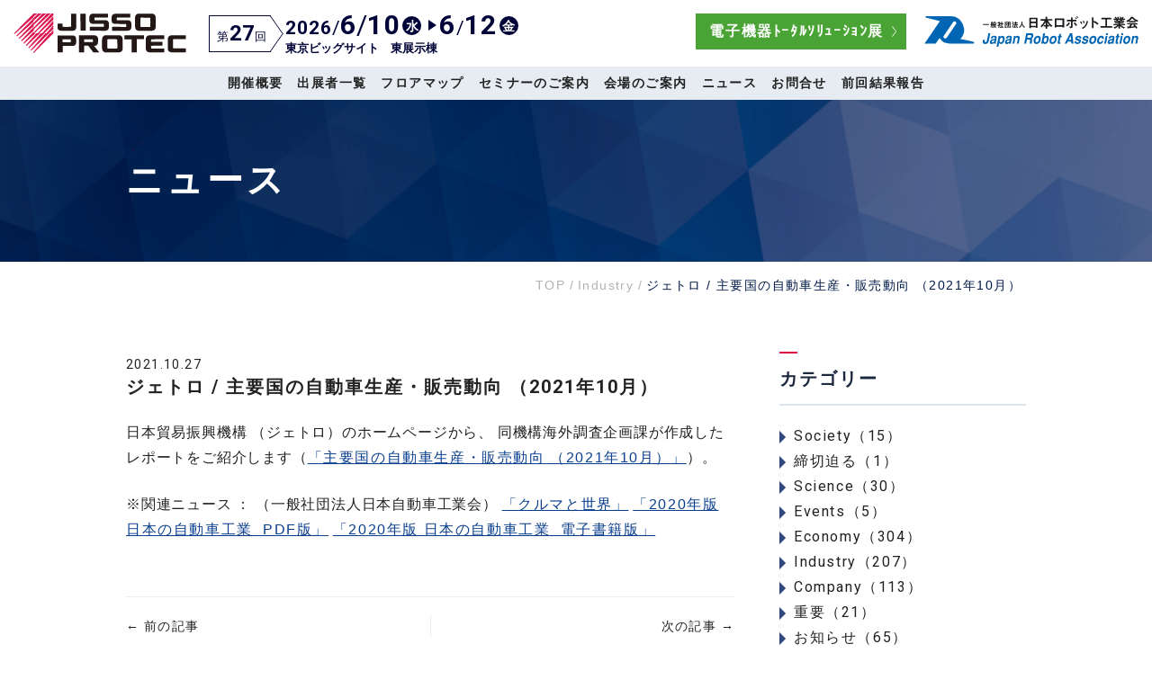

--- FILE ---
content_type: text/html; charset=UTF-8
request_url: https://www.jissoprotec.jp/news/%E3%82%B8%E3%82%A7%E3%83%88%E3%83%AD-%E4%B8%BB%E8%A6%81%E5%9B%BD%E3%81%AE%E8%87%AA%E5%8B%95%E8%BB%8A%E7%94%9F%E7%94%A3%E3%83%BB%E8%B2%A9%E5%A3%B2%E5%8B%95%E5%90%91-%EF%BC%882021%E5%B9%B410%E6%9C%88/
body_size: 11305
content:
<!DOCTYPE html>
<html lang="ja">
<head>
<!-- Google tag (gtag.js) -->
<script async src="https://www.googletagmanager.com/gtag/js?id=G-XSKDG2N8S0"></script>
<script>
  window.dataLayer = window.dataLayer || [];
  function gtag(){dataLayer.push(arguments);}
  gtag('js', new Date());

  gtag('config', 'G-XSKDG2N8S0');
</script>
<meta charset="UTF-8">
<meta http-equiv="X-UA-Compatible" content="IE=edge">
<meta name="format-detection" content="telephone=no">
<link rel="preconnect" href="https://fonts.googleapis.com">
<link rel="preconnect" href="https://fonts.gstatic.com" crossorigin>
<link href="https://fonts.googleapis.com/css2?family=Outfit:wght@100..900&family=Roboto:ital,wght@0,100;0,300;0,400;0,500;0,700;0,900;1,100;1,300;1,400;1,500;1,700;1,900&display=swap" rel="stylesheet">
<meta name='robots' content='index, follow, max-image-preview:large, max-snippet:-1, max-video-preview:-1' />
	<style>img:is([sizes="auto" i], [sizes^="auto," i]) { contain-intrinsic-size: 3000px 1500px }</style>
	
	<!-- This site is optimized with the Yoast SEO plugin v26.1.1 - https://yoast.com/wordpress/plugins/seo/ -->
	<title>ジェトロ / 主要国の自動車生産・販売動向 （2021年10月） - JISSO PROTEC</title>
	<meta name="description" content="ジェトロ / 主要国の自動車生産・販売動向 （2021年10月） - 日本貿易振興機構 （ジェトロ）のホームページから、 同機構海外調査企画課が作成したレポートをご紹介します（「主要国の自動車生産・販売動向" />
	<link rel="canonical" href="https://www.jissoprotec.jp/news/ジェトロ-主要国の自動車生産・販売動向-（2021年10月/" />
	<meta property="og:locale" content="ja_JP" />
	<meta property="og:type" content="article" />
	<meta property="og:title" content="ジェトロ / 主要国の自動車生産・販売動向 （2021年10月） - JISSO PROTEC" />
	<meta property="og:description" content="ジェトロ / 主要国の自動車生産・販売動向 （2021年10月） - 日本貿易振興機構 （ジェトロ）のホームページから、 同機構海外調査企画課が作成したレポートをご紹介します（「主要国の自動車生産・販売動向" />
	<meta property="og:url" content="https://www.jissoprotec.jp/news/ジェトロ-主要国の自動車生産・販売動向-（2021年10月/" />
	<meta property="og:site_name" content="JISSO PROTEC" />
	<meta property="article:published_time" content="2021-10-27T05:05:31+00:00" />
	<meta property="article:modified_time" content="2021-11-11T01:26:34+00:00" />
	<meta property="og:image" content="https://www.jissoprotec.jp/wp-content/uploads/2020/03/jissoprotec_ogp.jpg" />
	<meta property="og:image:width" content="1000" />
	<meta property="og:image:height" content="525" />
	<meta property="og:image:type" content="image/jpeg" />
	<meta name="author" content="takeda" />
	<meta name="twitter:card" content="summary_large_image" />
	<meta name="twitter:label1" content="執筆者" />
	<meta name="twitter:data1" content="takeda" />
	<script type="application/ld+json" class="yoast-schema-graph">{"@context":"https://schema.org","@graph":[{"@type":"WebPage","@id":"https://www.jissoprotec.jp/news/%e3%82%b8%e3%82%a7%e3%83%88%e3%83%ad-%e4%b8%bb%e8%a6%81%e5%9b%bd%e3%81%ae%e8%87%aa%e5%8b%95%e8%bb%8a%e7%94%9f%e7%94%a3%e3%83%bb%e8%b2%a9%e5%a3%b2%e5%8b%95%e5%90%91-%ef%bc%882021%e5%b9%b410%e6%9c%88/","url":"https://www.jissoprotec.jp/news/%e3%82%b8%e3%82%a7%e3%83%88%e3%83%ad-%e4%b8%bb%e8%a6%81%e5%9b%bd%e3%81%ae%e8%87%aa%e5%8b%95%e8%bb%8a%e7%94%9f%e7%94%a3%e3%83%bb%e8%b2%a9%e5%a3%b2%e5%8b%95%e5%90%91-%ef%bc%882021%e5%b9%b410%e6%9c%88/","name":"ジェトロ / 主要国の自動車生産・販売動向 （2021年10月） - JISSO PROTEC","isPartOf":{"@id":"https://www.jissoprotec.jp/#website"},"datePublished":"2021-10-27T05:05:31+00:00","dateModified":"2021-11-11T01:26:34+00:00","author":{"@id":"https://www.jissoprotec.jp/#/schema/person/c98b164581cdb275dd95af3c8eb7803d"},"description":"ジェトロ / 主要国の自動車生産・販売動向 （2021年10月） - 日本貿易振興機構 （ジェトロ）のホームページから、 同機構海外調査企画課が作成したレポートをご紹介します（「主要国の自動車生産・販売動向","breadcrumb":{"@id":"https://www.jissoprotec.jp/news/%e3%82%b8%e3%82%a7%e3%83%88%e3%83%ad-%e4%b8%bb%e8%a6%81%e5%9b%bd%e3%81%ae%e8%87%aa%e5%8b%95%e8%bb%8a%e7%94%9f%e7%94%a3%e3%83%bb%e8%b2%a9%e5%a3%b2%e5%8b%95%e5%90%91-%ef%bc%882021%e5%b9%b410%e6%9c%88/#breadcrumb"},"inLanguage":"ja","potentialAction":[{"@type":"ReadAction","target":["https://www.jissoprotec.jp/news/%e3%82%b8%e3%82%a7%e3%83%88%e3%83%ad-%e4%b8%bb%e8%a6%81%e5%9b%bd%e3%81%ae%e8%87%aa%e5%8b%95%e8%bb%8a%e7%94%9f%e7%94%a3%e3%83%bb%e8%b2%a9%e5%a3%b2%e5%8b%95%e5%90%91-%ef%bc%882021%e5%b9%b410%e6%9c%88/"]}]},{"@type":"BreadcrumbList","@id":"https://www.jissoprotec.jp/news/%e3%82%b8%e3%82%a7%e3%83%88%e3%83%ad-%e4%b8%bb%e8%a6%81%e5%9b%bd%e3%81%ae%e8%87%aa%e5%8b%95%e8%bb%8a%e7%94%9f%e7%94%a3%e3%83%bb%e8%b2%a9%e5%a3%b2%e5%8b%95%e5%90%91-%ef%bc%882021%e5%b9%b410%e6%9c%88/#breadcrumb","itemListElement":[{"@type":"ListItem","position":1,"name":"ホーム","item":"https://www.jissoprotec.jp/"},{"@type":"ListItem","position":2,"name":"ジェトロ / 主要国の自動車生産・販売動向 （2021年10月）"}]},{"@type":"WebSite","@id":"https://www.jissoprotec.jp/#website","url":"https://www.jissoprotec.jp/","name":"JISSO PROTEC","description":"電子部品実装技術の最先端が集まる総合展示会「JISSO PROTEC」","potentialAction":[{"@type":"SearchAction","target":{"@type":"EntryPoint","urlTemplate":"https://www.jissoprotec.jp/?s={search_term_string}"},"query-input":{"@type":"PropertyValueSpecification","valueRequired":true,"valueName":"search_term_string"}}],"inLanguage":"ja"},{"@type":"Person","@id":"https://www.jissoprotec.jp/#/schema/person/c98b164581cdb275dd95af3c8eb7803d","name":"takeda"}]}</script>
	<!-- / Yoast SEO plugin. -->


<script type="text/javascript">
/* <![CDATA[ */
window._wpemojiSettings = {"baseUrl":"https:\/\/s.w.org\/images\/core\/emoji\/16.0.1\/72x72\/","ext":".png","svgUrl":"https:\/\/s.w.org\/images\/core\/emoji\/16.0.1\/svg\/","svgExt":".svg","source":{"concatemoji":"https:\/\/www.jissoprotec.jp\/wp-includes\/js\/wp-emoji-release.min.js"}};
/*! This file is auto-generated */
!function(s,n){var o,i,e;function c(e){try{var t={supportTests:e,timestamp:(new Date).valueOf()};sessionStorage.setItem(o,JSON.stringify(t))}catch(e){}}function p(e,t,n){e.clearRect(0,0,e.canvas.width,e.canvas.height),e.fillText(t,0,0);var t=new Uint32Array(e.getImageData(0,0,e.canvas.width,e.canvas.height).data),a=(e.clearRect(0,0,e.canvas.width,e.canvas.height),e.fillText(n,0,0),new Uint32Array(e.getImageData(0,0,e.canvas.width,e.canvas.height).data));return t.every(function(e,t){return e===a[t]})}function u(e,t){e.clearRect(0,0,e.canvas.width,e.canvas.height),e.fillText(t,0,0);for(var n=e.getImageData(16,16,1,1),a=0;a<n.data.length;a++)if(0!==n.data[a])return!1;return!0}function f(e,t,n,a){switch(t){case"flag":return n(e,"\ud83c\udff3\ufe0f\u200d\u26a7\ufe0f","\ud83c\udff3\ufe0f\u200b\u26a7\ufe0f")?!1:!n(e,"\ud83c\udde8\ud83c\uddf6","\ud83c\udde8\u200b\ud83c\uddf6")&&!n(e,"\ud83c\udff4\udb40\udc67\udb40\udc62\udb40\udc65\udb40\udc6e\udb40\udc67\udb40\udc7f","\ud83c\udff4\u200b\udb40\udc67\u200b\udb40\udc62\u200b\udb40\udc65\u200b\udb40\udc6e\u200b\udb40\udc67\u200b\udb40\udc7f");case"emoji":return!a(e,"\ud83e\udedf")}return!1}function g(e,t,n,a){var r="undefined"!=typeof WorkerGlobalScope&&self instanceof WorkerGlobalScope?new OffscreenCanvas(300,150):s.createElement("canvas"),o=r.getContext("2d",{willReadFrequently:!0}),i=(o.textBaseline="top",o.font="600 32px Arial",{});return e.forEach(function(e){i[e]=t(o,e,n,a)}),i}function t(e){var t=s.createElement("script");t.src=e,t.defer=!0,s.head.appendChild(t)}"undefined"!=typeof Promise&&(o="wpEmojiSettingsSupports",i=["flag","emoji"],n.supports={everything:!0,everythingExceptFlag:!0},e=new Promise(function(e){s.addEventListener("DOMContentLoaded",e,{once:!0})}),new Promise(function(t){var n=function(){try{var e=JSON.parse(sessionStorage.getItem(o));if("object"==typeof e&&"number"==typeof e.timestamp&&(new Date).valueOf()<e.timestamp+604800&&"object"==typeof e.supportTests)return e.supportTests}catch(e){}return null}();if(!n){if("undefined"!=typeof Worker&&"undefined"!=typeof OffscreenCanvas&&"undefined"!=typeof URL&&URL.createObjectURL&&"undefined"!=typeof Blob)try{var e="postMessage("+g.toString()+"("+[JSON.stringify(i),f.toString(),p.toString(),u.toString()].join(",")+"));",a=new Blob([e],{type:"text/javascript"}),r=new Worker(URL.createObjectURL(a),{name:"wpTestEmojiSupports"});return void(r.onmessage=function(e){c(n=e.data),r.terminate(),t(n)})}catch(e){}c(n=g(i,f,p,u))}t(n)}).then(function(e){for(var t in e)n.supports[t]=e[t],n.supports.everything=n.supports.everything&&n.supports[t],"flag"!==t&&(n.supports.everythingExceptFlag=n.supports.everythingExceptFlag&&n.supports[t]);n.supports.everythingExceptFlag=n.supports.everythingExceptFlag&&!n.supports.flag,n.DOMReady=!1,n.readyCallback=function(){n.DOMReady=!0}}).then(function(){return e}).then(function(){var e;n.supports.everything||(n.readyCallback(),(e=n.source||{}).concatemoji?t(e.concatemoji):e.wpemoji&&e.twemoji&&(t(e.twemoji),t(e.wpemoji)))}))}((window,document),window._wpemojiSettings);
/* ]]> */
</script>
<style id='wp-emoji-styles-inline-css' type='text/css'>

	img.wp-smiley, img.emoji {
		display: inline !important;
		border: none !important;
		box-shadow: none !important;
		height: 1em !important;
		width: 1em !important;
		margin: 0 0.07em !important;
		vertical-align: -0.1em !important;
		background: none !important;
		padding: 0 !important;
	}
</style>
<link rel='stylesheet' id='wp-block-library-css' href='https://www.jissoprotec.jp/wp-includes/css/dist/block-library/style.min.css' type='text/css' media='all' />
<style id='classic-theme-styles-inline-css' type='text/css'>
/*! This file is auto-generated */
.wp-block-button__link{color:#fff;background-color:#32373c;border-radius:9999px;box-shadow:none;text-decoration:none;padding:calc(.667em + 2px) calc(1.333em + 2px);font-size:1.125em}.wp-block-file__button{background:#32373c;color:#fff;text-decoration:none}
</style>
<style id='global-styles-inline-css' type='text/css'>
:root{--wp--preset--aspect-ratio--square: 1;--wp--preset--aspect-ratio--4-3: 4/3;--wp--preset--aspect-ratio--3-4: 3/4;--wp--preset--aspect-ratio--3-2: 3/2;--wp--preset--aspect-ratio--2-3: 2/3;--wp--preset--aspect-ratio--16-9: 16/9;--wp--preset--aspect-ratio--9-16: 9/16;--wp--preset--color--black: #000000;--wp--preset--color--cyan-bluish-gray: #abb8c3;--wp--preset--color--white: #ffffff;--wp--preset--color--pale-pink: #f78da7;--wp--preset--color--vivid-red: #cf2e2e;--wp--preset--color--luminous-vivid-orange: #ff6900;--wp--preset--color--luminous-vivid-amber: #fcb900;--wp--preset--color--light-green-cyan: #7bdcb5;--wp--preset--color--vivid-green-cyan: #00d084;--wp--preset--color--pale-cyan-blue: #8ed1fc;--wp--preset--color--vivid-cyan-blue: #0693e3;--wp--preset--color--vivid-purple: #9b51e0;--wp--preset--gradient--vivid-cyan-blue-to-vivid-purple: linear-gradient(135deg,rgba(6,147,227,1) 0%,rgb(155,81,224) 100%);--wp--preset--gradient--light-green-cyan-to-vivid-green-cyan: linear-gradient(135deg,rgb(122,220,180) 0%,rgb(0,208,130) 100%);--wp--preset--gradient--luminous-vivid-amber-to-luminous-vivid-orange: linear-gradient(135deg,rgba(252,185,0,1) 0%,rgba(255,105,0,1) 100%);--wp--preset--gradient--luminous-vivid-orange-to-vivid-red: linear-gradient(135deg,rgba(255,105,0,1) 0%,rgb(207,46,46) 100%);--wp--preset--gradient--very-light-gray-to-cyan-bluish-gray: linear-gradient(135deg,rgb(238,238,238) 0%,rgb(169,184,195) 100%);--wp--preset--gradient--cool-to-warm-spectrum: linear-gradient(135deg,rgb(74,234,220) 0%,rgb(151,120,209) 20%,rgb(207,42,186) 40%,rgb(238,44,130) 60%,rgb(251,105,98) 80%,rgb(254,248,76) 100%);--wp--preset--gradient--blush-light-purple: linear-gradient(135deg,rgb(255,206,236) 0%,rgb(152,150,240) 100%);--wp--preset--gradient--blush-bordeaux: linear-gradient(135deg,rgb(254,205,165) 0%,rgb(254,45,45) 50%,rgb(107,0,62) 100%);--wp--preset--gradient--luminous-dusk: linear-gradient(135deg,rgb(255,203,112) 0%,rgb(199,81,192) 50%,rgb(65,88,208) 100%);--wp--preset--gradient--pale-ocean: linear-gradient(135deg,rgb(255,245,203) 0%,rgb(182,227,212) 50%,rgb(51,167,181) 100%);--wp--preset--gradient--electric-grass: linear-gradient(135deg,rgb(202,248,128) 0%,rgb(113,206,126) 100%);--wp--preset--gradient--midnight: linear-gradient(135deg,rgb(2,3,129) 0%,rgb(40,116,252) 100%);--wp--preset--font-size--small: 13px;--wp--preset--font-size--medium: 20px;--wp--preset--font-size--large: 36px;--wp--preset--font-size--x-large: 42px;--wp--preset--spacing--20: 0.44rem;--wp--preset--spacing--30: 0.67rem;--wp--preset--spacing--40: 1rem;--wp--preset--spacing--50: 1.5rem;--wp--preset--spacing--60: 2.25rem;--wp--preset--spacing--70: 3.38rem;--wp--preset--spacing--80: 5.06rem;--wp--preset--shadow--natural: 6px 6px 9px rgba(0, 0, 0, 0.2);--wp--preset--shadow--deep: 12px 12px 50px rgba(0, 0, 0, 0.4);--wp--preset--shadow--sharp: 6px 6px 0px rgba(0, 0, 0, 0.2);--wp--preset--shadow--outlined: 6px 6px 0px -3px rgba(255, 255, 255, 1), 6px 6px rgba(0, 0, 0, 1);--wp--preset--shadow--crisp: 6px 6px 0px rgba(0, 0, 0, 1);}:where(.is-layout-flex){gap: 0.5em;}:where(.is-layout-grid){gap: 0.5em;}body .is-layout-flex{display: flex;}.is-layout-flex{flex-wrap: wrap;align-items: center;}.is-layout-flex > :is(*, div){margin: 0;}body .is-layout-grid{display: grid;}.is-layout-grid > :is(*, div){margin: 0;}:where(.wp-block-columns.is-layout-flex){gap: 2em;}:where(.wp-block-columns.is-layout-grid){gap: 2em;}:where(.wp-block-post-template.is-layout-flex){gap: 1.25em;}:where(.wp-block-post-template.is-layout-grid){gap: 1.25em;}.has-black-color{color: var(--wp--preset--color--black) !important;}.has-cyan-bluish-gray-color{color: var(--wp--preset--color--cyan-bluish-gray) !important;}.has-white-color{color: var(--wp--preset--color--white) !important;}.has-pale-pink-color{color: var(--wp--preset--color--pale-pink) !important;}.has-vivid-red-color{color: var(--wp--preset--color--vivid-red) !important;}.has-luminous-vivid-orange-color{color: var(--wp--preset--color--luminous-vivid-orange) !important;}.has-luminous-vivid-amber-color{color: var(--wp--preset--color--luminous-vivid-amber) !important;}.has-light-green-cyan-color{color: var(--wp--preset--color--light-green-cyan) !important;}.has-vivid-green-cyan-color{color: var(--wp--preset--color--vivid-green-cyan) !important;}.has-pale-cyan-blue-color{color: var(--wp--preset--color--pale-cyan-blue) !important;}.has-vivid-cyan-blue-color{color: var(--wp--preset--color--vivid-cyan-blue) !important;}.has-vivid-purple-color{color: var(--wp--preset--color--vivid-purple) !important;}.has-black-background-color{background-color: var(--wp--preset--color--black) !important;}.has-cyan-bluish-gray-background-color{background-color: var(--wp--preset--color--cyan-bluish-gray) !important;}.has-white-background-color{background-color: var(--wp--preset--color--white) !important;}.has-pale-pink-background-color{background-color: var(--wp--preset--color--pale-pink) !important;}.has-vivid-red-background-color{background-color: var(--wp--preset--color--vivid-red) !important;}.has-luminous-vivid-orange-background-color{background-color: var(--wp--preset--color--luminous-vivid-orange) !important;}.has-luminous-vivid-amber-background-color{background-color: var(--wp--preset--color--luminous-vivid-amber) !important;}.has-light-green-cyan-background-color{background-color: var(--wp--preset--color--light-green-cyan) !important;}.has-vivid-green-cyan-background-color{background-color: var(--wp--preset--color--vivid-green-cyan) !important;}.has-pale-cyan-blue-background-color{background-color: var(--wp--preset--color--pale-cyan-blue) !important;}.has-vivid-cyan-blue-background-color{background-color: var(--wp--preset--color--vivid-cyan-blue) !important;}.has-vivid-purple-background-color{background-color: var(--wp--preset--color--vivid-purple) !important;}.has-black-border-color{border-color: var(--wp--preset--color--black) !important;}.has-cyan-bluish-gray-border-color{border-color: var(--wp--preset--color--cyan-bluish-gray) !important;}.has-white-border-color{border-color: var(--wp--preset--color--white) !important;}.has-pale-pink-border-color{border-color: var(--wp--preset--color--pale-pink) !important;}.has-vivid-red-border-color{border-color: var(--wp--preset--color--vivid-red) !important;}.has-luminous-vivid-orange-border-color{border-color: var(--wp--preset--color--luminous-vivid-orange) !important;}.has-luminous-vivid-amber-border-color{border-color: var(--wp--preset--color--luminous-vivid-amber) !important;}.has-light-green-cyan-border-color{border-color: var(--wp--preset--color--light-green-cyan) !important;}.has-vivid-green-cyan-border-color{border-color: var(--wp--preset--color--vivid-green-cyan) !important;}.has-pale-cyan-blue-border-color{border-color: var(--wp--preset--color--pale-cyan-blue) !important;}.has-vivid-cyan-blue-border-color{border-color: var(--wp--preset--color--vivid-cyan-blue) !important;}.has-vivid-purple-border-color{border-color: var(--wp--preset--color--vivid-purple) !important;}.has-vivid-cyan-blue-to-vivid-purple-gradient-background{background: var(--wp--preset--gradient--vivid-cyan-blue-to-vivid-purple) !important;}.has-light-green-cyan-to-vivid-green-cyan-gradient-background{background: var(--wp--preset--gradient--light-green-cyan-to-vivid-green-cyan) !important;}.has-luminous-vivid-amber-to-luminous-vivid-orange-gradient-background{background: var(--wp--preset--gradient--luminous-vivid-amber-to-luminous-vivid-orange) !important;}.has-luminous-vivid-orange-to-vivid-red-gradient-background{background: var(--wp--preset--gradient--luminous-vivid-orange-to-vivid-red) !important;}.has-very-light-gray-to-cyan-bluish-gray-gradient-background{background: var(--wp--preset--gradient--very-light-gray-to-cyan-bluish-gray) !important;}.has-cool-to-warm-spectrum-gradient-background{background: var(--wp--preset--gradient--cool-to-warm-spectrum) !important;}.has-blush-light-purple-gradient-background{background: var(--wp--preset--gradient--blush-light-purple) !important;}.has-blush-bordeaux-gradient-background{background: var(--wp--preset--gradient--blush-bordeaux) !important;}.has-luminous-dusk-gradient-background{background: var(--wp--preset--gradient--luminous-dusk) !important;}.has-pale-ocean-gradient-background{background: var(--wp--preset--gradient--pale-ocean) !important;}.has-electric-grass-gradient-background{background: var(--wp--preset--gradient--electric-grass) !important;}.has-midnight-gradient-background{background: var(--wp--preset--gradient--midnight) !important;}.has-small-font-size{font-size: var(--wp--preset--font-size--small) !important;}.has-medium-font-size{font-size: var(--wp--preset--font-size--medium) !important;}.has-large-font-size{font-size: var(--wp--preset--font-size--large) !important;}.has-x-large-font-size{font-size: var(--wp--preset--font-size--x-large) !important;}
:where(.wp-block-post-template.is-layout-flex){gap: 1.25em;}:where(.wp-block-post-template.is-layout-grid){gap: 1.25em;}
:where(.wp-block-columns.is-layout-flex){gap: 2em;}:where(.wp-block-columns.is-layout-grid){gap: 2em;}
:root :where(.wp-block-pullquote){font-size: 1.5em;line-height: 1.6;}
</style>
<link rel='stylesheet' id='contact-form-7-css' href='https://www.jissoprotec.jp/wp-content/plugins/contact-form-7/includes/css/styles.css?ver=6.1.2' type='text/css' media='all' />
<link rel='stylesheet' id='theme-normalize-css' href='https://www.jissoprotec.jp/wp-content/themes/jissoprotec/css/normalize.css?1584608738' type='text/css' media='all' />
<link rel='stylesheet' id='theme-common-css' href='https://www.jissoprotec.jp/wp-content/themes/jissoprotec/css/common.css?1584608738' type='text/css' media='all' />
<link rel='stylesheet' id='theme-css' href='https://www.jissoprotec.jp/wp-content/themes/jissoprotec/style.css?1664425609' type='text/css' media='all' />
<link rel='stylesheet' id='entry-style-css' href='https://www.jissoprotec.jp/wp-content/themes/jissoprotec/css/entry.css?1681801205' type='text/css' media='all' />
<link rel='stylesheet' id='jquery.mmenu.all-css' href='https://www.jissoprotec.jp/wp-content/themes/jissoprotec/scripts/mmenu/jquery.mmenu.all.css?1584608738' type='text/css' media='screen' />
<link rel='stylesheet' id='for-jquery.mmenu-css' href='https://www.jissoprotec.jp/wp-content/themes/jissoprotec/scripts/mmenu/for-jquery.mmenu.css?1654490063' type='text/css' media='screen' />
<script type="text/javascript" src="https://www.jissoprotec.jp/wp-includes/js/jquery/jquery.min.js?ver=3.7.1" id="jquery-core-js"></script>
<script type="text/javascript" src="https://www.jissoprotec.jp/wp-includes/js/jquery/jquery-migrate.min.js?ver=3.4.1" id="jquery-migrate-js"></script>
<link rel="https://api.w.org/" href="https://www.jissoprotec.jp/wp-json/" /><link rel="alternate" title="JSON" type="application/json" href="https://www.jissoprotec.jp/wp-json/wp/v2/posts/7094" /><link rel="EditURI" type="application/rsd+xml" title="RSD" href="https://www.jissoprotec.jp/xmlrpc.php?rsd" />
<meta name="generator" content="WordPress 6.8.3" />
<link rel='shortlink' href='https://www.jissoprotec.jp/?p=7094' />
<link rel="alternate" title="oEmbed (JSON)" type="application/json+oembed" href="https://www.jissoprotec.jp/wp-json/oembed/1.0/embed?url=https%3A%2F%2Fwww.jissoprotec.jp%2Fnews%2F%25e3%2582%25b8%25e3%2582%25a7%25e3%2583%2588%25e3%2583%25ad-%25e4%25b8%25bb%25e8%25a6%2581%25e5%259b%25bd%25e3%2581%25ae%25e8%2587%25aa%25e5%258b%2595%25e8%25bb%258a%25e7%2594%259f%25e7%2594%25a3%25e3%2583%25bb%25e8%25b2%25a9%25e5%25a3%25b2%25e5%258b%2595%25e5%2590%2591-%25ef%25bc%25882021%25e5%25b9%25b410%25e6%259c%2588%2F" />
<link rel="alternate" title="oEmbed (XML)" type="text/xml+oembed" href="https://www.jissoprotec.jp/wp-json/oembed/1.0/embed?url=https%3A%2F%2Fwww.jissoprotec.jp%2Fnews%2F%25e3%2582%25b8%25e3%2582%25a7%25e3%2583%2588%25e3%2583%25ad-%25e4%25b8%25bb%25e8%25a6%2581%25e5%259b%25bd%25e3%2581%25ae%25e8%2587%25aa%25e5%258b%2595%25e8%25bb%258a%25e7%2594%259f%25e7%2594%25a3%25e3%2583%25bb%25e8%25b2%25a9%25e5%25a3%25b2%25e5%258b%2595%25e5%2590%2591-%25ef%25bc%25882021%25e5%25b9%25b410%25e6%259c%2588%2F&#038;format=xml" />
<script src="https://ajaxzip3.github.io/ajaxzip3.js" charset="UTF-8"></script>
	<script>
	jQuery(function($){
	$('#zip').attr('onKeyUp', 'AjaxZip3.zip2addr(this,\'\',\'your-address\',\'your-address\');');
});</script><script>
(function($){
  var pcView = 1000,
      spView = 640,
      view   = (navigator.userAgent.indexOf('iPhone') > 0 || navigator.userAgent.indexOf('iPod') > 0 || (navigator.userAgent.indexOf('Android') > 0 && navigator.userAgent.indexOf('Mobile') > 0)) ? spView : pcView;

  $('meta[name="viewport"]').remove();
  $('head')
    .prepend('<meta name="viewport" content="width=' + view + '">')
		.append('<style>@-ms-viewport { width: device-width; } /* windows pc (IE) - DO NOT FIX */@media screen and (max-width: ' + pcView + 'px) {@-ms-viewport { width: ' + pcView + 'px; } /* for windows tablet */}@media screen and (max-width: ' + spView + 'px) {@-ms-viewport { width: ' + spView  + 'px; } /* for windows phone */}</style>');
})(jQuery);
</script>
<link rel="icon" href="https://www.jissoprotec.jp/wp-content/uploads/2020/03/cropped-704f4cd78312c610ea0d9ae2ef4ad2e1-32x32.png" sizes="32x32" />
<link rel="icon" href="https://www.jissoprotec.jp/wp-content/uploads/2020/03/cropped-704f4cd78312c610ea0d9ae2ef4ad2e1-192x192.png" sizes="192x192" />
<link rel="apple-touch-icon" href="https://www.jissoprotec.jp/wp-content/uploads/2020/03/cropped-704f4cd78312c610ea0d9ae2ef4ad2e1-180x180.png" />
<meta name="msapplication-TileImage" content="https://www.jissoprotec.jp/wp-content/uploads/2020/03/cropped-704f4cd78312c610ea0d9ae2ef4ad2e1-270x270.png" />
</head>

<body class="wp-singular post-template-default single single-post postid-7094 single-format-standard wp-theme-jissoprotec">

<div id="wrapper" class="">

<div id="sp-menu">
	<ul id="menu-%e3%83%8f%e3%83%b3%e3%83%90%e3%83%bc%e3%82%ac%e3%83%bc%e3%83%a1%e3%83%8b%e3%83%a5%e3%83%bc%ef%bc%88%e3%82%aa%e3%83%95%e3%82%b7%e3%83%bc%e3%82%ba%e3%83%b3%e7%94%a8%ef%bc%89" class=""><li id="menu-item-11168" class="menu-item menu-item-type-post_type menu-item-object-page menu-item-home menu-item-11168"><a href="https://www.jissoprotec.jp/">TOP</a></li>
<li id="menu-item-11169" class="menu-item menu-item-type-post_type menu-item-object-page current-post-parent menu-item-11169"><a href="https://www.jissoprotec.jp/outline/">開催概要</a></li>
<li id="menu-item-11170" class="menu-item menu-item-type-post_type_archive menu-item-object-exhibitor menu-item-11170"><a href="https://www.jissoprotec.jp/exhibitor/">出展者一覧</a></li>
<li id="menu-item-14525" class="menu-item menu-item-type-post_type menu-item-object-page menu-item-14525"><a href="https://www.jissoprotec.jp/booth/">フロアマップ</a></li>
<li id="menu-item-11172" class="menu-item menu-item-type-custom menu-item-object-custom menu-item-11172"><a href="https://www.jissoprotec.jp/seminar-info/">セミナーのご案内</a></li>
<li id="menu-item-11175" class="menu-item menu-item-type-post_type menu-item-object-page menu-item-11175"><a href="https://www.jissoprotec.jp/venue/">会場のご案内</a></li>
<li id="menu-item-11452" class="menu-item menu-item-type-taxonomy menu-item-object-category current-post-ancestor current-menu-parent current-post-parent menu-item-11452"><a href="https://www.jissoprotec.jp/news/">ニュース</a></li>
<li id="menu-item-11176" class="menu-item menu-item-type-post_type menu-item-object-page menu-item-11176"><a href="https://www.jissoprotec.jp/contact/">お問合せ</a></li>
<li id="menu-item-11177" class="menu-item menu-item-type-post_type menu-item-object-page menu-item-11177"><a href="https://www.jissoprotec.jp/result/">前回結果報告</a></li>
<li id="menu-item-11178" class="menu-item menu-item-type-post_type menu-item-object-page menu-item-privacy-policy menu-item-11178"><a rel="privacy-policy" href="https://www.jissoprotec.jp/policy/">プライバシーポリシー</a></li>
<li id="menu-item-11454" class="menu-item menu-item-type-post_type menu-item-object-page menu-item-11454"><a href="https://www.jissoprotec.jp/sitemap/">サイトマップ</a></li>
<li id="menu-item-11453" class="menu-item menu-item-type-custom menu-item-object-custom menu-item-11453"><a href="https://www.jara.jp/">日本ロボット工業会</a></li>
</ul></div>
<header id="header">
	<div id="h-content">
		<div id="h-above" class="clearfix">
			<div id="h-left-box">
				<div id="h-logo"><a href="https://www.jissoprotec.jp" class="img-box"><img src="https://www.jissoprotec.jp/wp-content/themes/jissoprotec/images/common/h_logo_01.svg" alt="JISSO PROTEC"></a></div>													<div id="h-exhibition">
						<div class="h-exhibition-head">
							<span class="exhibition-count">第<span class="f-larger">27</span>回</span>
						</div>
						<div class="h-exhibition-body">
							<span class="exhibition-date">
								<span class="exhibition-date-num">
									2026<span class="separator">/</span><span class="f-larger">6<span class="separator">/</span>10</span>
								</span>
								<span class="exhibition-week">水</span>
							</span>
							<span class="exhibition-date">
								<span class="exhibition-date-num">
									<span class="f-larger">6</span><span class="separator">/</span><span class="f-larger">12</span>
								</span>
								<span class="exhibition-week">金</span>
							</span>
							<span class="exhibition-venue">東京ビッグサイト　東展示棟</span>
						</div>
					</div>
							</div>
			<div id="h-right-box">
																											<a href="https://www.jpcashow.com/show2026/index.html" class="btn btn-els"><span class="inner-table"><span class="btn-inner">電子機器ﾄｰﾀﾙｿﾘｭｰｼｮﾝ展</span></span></a>
															<a href="https://www.jara.jp" class="img-box logo-jra" target="_blank">
					<img src="https://www.jissoprotec.jp/wp-content/themes/jissoprotec/images/common/h_jara_logo_01.svg" alt="一般社団法人 日本ロボット工業会 Japan Robot Association">
				</a>
			</div>
		</div>
		<div id="h-below">
			<nav id="gnav" class="menu-gnav%ef%bc%88%e3%82%aa%e3%83%95%e3%82%b7%e3%83%bc%e3%82%ba%e3%83%b3%e7%94%a8%ef%bc%89-container"><ul class="gnav"><li id="menu-item-11156" class="menu-item menu-item-type-post_type menu-item-object-page current-post-parent menu-item-11156"><a href="https://www.jissoprotec.jp/outline/">開催概要</a></li>
<li id="menu-item-11159" class="menu-item menu-item-type-post_type_archive menu-item-object-exhibitor menu-item-11159"><a href="https://www.jissoprotec.jp/exhibitor/">出展者一覧</a></li>
<li id="menu-item-14529" class="menu-item menu-item-type-post_type menu-item-object-page menu-item-14529"><a href="https://www.jissoprotec.jp/booth/">フロアマップ</a></li>
<li id="menu-item-11162" class="menu-item menu-item-type-custom menu-item-object-custom menu-item-11162"><a href="https://www.jissoprotec.jp/seminar-info/">セミナーのご案内</a></li>
<li id="menu-item-11164" class="menu-item menu-item-type-post_type menu-item-object-page menu-item-11164"><a href="https://www.jissoprotec.jp/venue/">会場のご案内</a></li>
<li id="menu-item-11165" class="menu-item menu-item-type-taxonomy menu-item-object-category current-post-ancestor current-menu-parent current-post-parent menu-item-11165"><a href="https://www.jissoprotec.jp/news/">ニュース</a></li>
<li id="menu-item-11166" class="menu-item menu-item-type-post_type menu-item-object-page menu-item-11166"><a href="https://www.jissoprotec.jp/contact/">お問合せ</a></li>
<li id="menu-item-11167" class="menu-item menu-item-type-post_type menu-item-object-page menu-item-11167"><a href="https://www.jissoprotec.jp/result/">前回結果報告</a></li>
</ul></nav>		</div>
		<a href="#sp-menu" class="hamburger"><span class="hamburger__icon"></span></a>
	</div><!-- #h-content -->
</header>



	<div id="mainvisual">
		<div class="content-width">
			<div class="ttl-box">
				<div id="pg-ttl" class="ttl">ニュース</div>			</div>
		</div>
	</div>


<div id="breadcrumbs" class="breadcrumbs yugo">
	<div class="content-width">
		<!-- Breadcrumb NavXT 7.4.1 -->
<span property="itemListElement" typeof="ListItem"><a property="item" typeof="WebPage" title="Go to JISSO PROTEC." href="https://www.jissoprotec.jp" class="home" ><span property="name">TOP</span></a><meta property="position" content="1"></span>&#047;<span property="itemListElement" typeof="ListItem"><a property="item" typeof="WebPage" title="Go to the Industry category archives." href="https://www.jissoprotec.jp/industry/" class="taxonomy category" ><span property="name">Industry</span></a><meta property="position" content="2"></span>&#047;<span class="post post-post current-item">ジェトロ / 主要国の自動車生産・販売動向 （2021年10月）</span>	</div>
</div><!-- #breadcrumbs -->
<div id="main">
<div class="clearfix two-column-container content-width">
<div id="container">
	<div id="content" role="main">
		
		
			<article id="post-7094" class="post-7094 post type-post status-publish format-standard hentry category-industry category-news">
				<div class="entry-meta-box">
					<span class="entry-meta entry-date">2021.10.27</span>
				</div><!-- .entry-meta-box -->
				<h1 class="entry-ttl">ジェトロ / 主要国の自動車生産・販売動向 （2021年10月）</h1>

				<div class="entry-content">
					<p>日本貿易振興機構 （ジェトロ）のホームページから、 同機構海外調査企画課が作成したレポートをご紹介します（<a href="https://www.jetro.go.jp/world/reports/2021/01/b1e7627cbc668431.html">「主要国の自動車生産・販売動向 （2021年10月）」</a>）。</p>
<p>※関連ニュース ： （一般社団法人日本自動車工業会） <a href="https://www.jama.or.jp/world/">「クルマと世界」</a> <a href="http://www.jama.or.jp/industry/ebook/2020/PDF/MIoJ2020_j.pdf">「2020年版 日本の自動車工業  PDF版」</a> <a href="http://www.jama.or.jp/industry/ebook/2020/book_j/html5.html#page=1">「2020年版 日本の自動車工業  電子書籍版」</a></p>
														</div>

			</article>

			<div id="nav-below" class="navigation clearfix">
				<div class="leftside nav-previous"><a href="https://www.jissoprotec.jp/news/%e7%b7%8f%e5%8b%99%e7%9c%81-%ef%bd%81i%e3%81%ae%e6%b4%bb%e7%94%a8%e3%81%ab%e9%96%a2%e3%81%99%e3%82%8b%e5%9b%bd%e5%86%85%e5%a4%96%e3%81%ae%e5%8b%95%e5%90%91%e5%8f%8a%e3%81%b3%e5%9b%bd%e9%9a%9b/" rel="prev"><span class="meta-nav">&larr;</span> 前の記事</a></div>
				<div class="rightside nav-next"><a href="https://www.jissoprotec.jp/news/%e6%97%a5%e6%9c%ac%e7%b7%8f%e7%a0%94-%e8%b3%87%e6%ba%90%e4%be%a1%e6%a0%bc%e9%ab%98%e9%a8%b0%e3%81%aeasean%e3%81%b8%e3%81%ae%e5%bd%b1%e9%9f%bf%e3%82%92%e3%81%a9%e3%81%86%e3%81%bf%e3%82%8b%e3%81%8b/" rel="next">次の記事 <span class="meta-nav">&rarr;</span></a></div>
			</div><!-- #nav-below -->

		
			</div><!-- #content -->
</div><!-- #container -->


<aside id="sidebar">
				<div class="side-box">
			<h3 class="side-ttl"><span class="ttl-inner">カテゴリー</span></h3>
			<ul class="common-list">
														<li><a href="https://www.jissoprotec.jp/society/" class="ttl">Society（15）</a></li>
														<li><a href="https://www.jissoprotec.jp/%e7%b7%a0%e5%88%87%e8%bf%ab%e3%82%8b/" class="ttl">締切迫る（1）</a></li>
														<li><a href="https://www.jissoprotec.jp/science/" class="ttl">Science（30）</a></li>
														<li><a href="https://www.jissoprotec.jp/events/" class="ttl">Events（5）</a></li>
														<li><a href="https://www.jissoprotec.jp/economy/" class="ttl">Economy（304）</a></li>
														<li><a href="https://www.jissoprotec.jp/industry/" class="ttl">Industry（207）</a></li>
														<li><a href="https://www.jissoprotec.jp/company/" class="ttl">Company（113）</a></li>
														<li><a href="https://www.jissoprotec.jp/%e9%87%8d%e8%a6%81/" class="ttl">重要（21）</a></li>
														<li><a href="https://www.jissoprotec.jp/%e3%81%8a%e7%9f%a5%e3%82%89%e3%81%9b/" class="ttl">お知らせ（65）</a></li>
														<li><a href="https://www.jissoprotec.jp/news/" class="ttl">ニュース（747）</a></li>
							</ul>
		</div>
					<div class="side-box">
			<h3 class="side-ttl"><span class="ttl-inner">新着情報</span></h3>
			<ul class="common-list">
							<li><a href="https://www.jissoprotec.jp/news/jisso-protec2026%e3%80%81%e5%87%ba%e5%b1%95%e3%81%8a%e7%94%b3%e3%81%97%e8%be%bc%e3%81%bf%e5%8f%97%e4%bb%98%e4%b8%ad%e3%81%a7%e3%81%99%e3%80%82/" class="ttl">JISSO PROTEC2026、出展お申し込み受付中です。</a></li>
							<li><a href="https://www.jissoprotec.jp/news/jisso-protec2026%e3%80%81%e5%87%ba%e5%b1%95%e3%81%8a%e7%94%b3%e3%81%97%e8%be%bc%e3%81%bf%e5%8f%97%e4%bb%98%e3%82%92%e9%96%8b%e5%a7%8b%e3%81%97%e3%81%be%e3%81%97%e3%81%9f%ef%bc%81/" class="ttl">JISSO PROTEC2026、出展お申し込み受付を開始しました！</a></li>
							<li><a href="https://www.jissoprotec.jp/news/11%e6%9c%8814%e6%97%a5%e9%87%911000%e3%82%88%e3%82%8a%e3%80%81jisso-protec-2026%e3%81%ae%e5%87%ba%e5%b1%95%e7%94%b3%e8%be%bc%e5%8f%97%e4%bb%98%e3%82%92%e9%96%8b%e5%a7%8b%e3%81%97%e3%81%be%e3%81%99/" class="ttl">11月14日(金)10:00より、JISSO PROTEC 2026の出展申込受付を開始します</a></li>
							<li><a href="https://www.jissoprotec.jp/news/jisso-protec-2026%e3%81%ae%e7%94%b3%e8%be%bc%e9%96%8b%e5%a7%8b%e6%99%82%e6%9c%9f%e3%81%ae%e4%ba%88%e5%ae%9a%e3%81%ab%e3%81%a4%e3%81%84%e3%81%a6/" class="ttl">JISSO PROTEC 2026の出展申込開始時期の予定について</a></li>
							<li><a href="https://www.jissoprotec.jp/%e9%87%8d%e8%a6%81/%e3%81%94%e6%9d%a5%e5%a0%b4%e3%81%ae%e5%be%a1%e7%a4%bc/" class="ttl">JISSOPROTEC2025ご来場の御礼</a></li>
						</ul>
		</div>
	</aside></div></div><!-- #main -->

<div id="f-exhibit-btn-group" class="btn-group">
	<div class="content-width">
												<span class="btn btn-off">
					<span class="btn-inner"><span style="display:inline-block;line-height:2.3;" target="_blank">来場案内(総合受付サイトへ)</span></span>
				</span>
															<a href="https://www.jpcashow.com/show2026/index.html" class="btn btn-on"><span class="btn-inner">出展申込</span></a>
							</div>
</div>

<footer id="footer">
	<div id="f-content">
		<div id="f-above">
			<div class="content-width clearfix">
				<div id="f-info">
					<p class="f-site-ttl">一般社団法人 日本ロボット工業会</p>
					<p class="f-address">〒105-0011 東京都港区芝公園３丁目５番８号機械振興会館307号室　TEL：<a href="tel:03&#051;43&#052;&#050;&#057;1&#057;">03(3434&#41;2919</a>（代表）| FAX：&#48;3&#40;&#51;57&#56;&#41;1&#52;0&#52;</p>
				</div>
			</div>
		</div>
		<div id="f-below">
			<div class="content-width clearfix">
				<ul id="f-menu" class="left">
					<li><a href="https://www.jissoprotec.jp/policy/"><span>プライバシーポリシー</span></a></li>
					<li><a href="https://www.jissoprotec.jp/sitemap/"><span>サイトマップ</span></a></li>
					<li><a href="https://www.jara.jp" target="_blank"><span>日本ロボット工業会</span></a></li>
				</ul>
				<div id="copyright" class="right">
					<p class="medium"><small>Copyright &copy; 2020 Japan Robot Association. All rights reserved</small></p>
				</div>
			</div>
		</div>
	</div>
</footer>

</div><!-- #wrapper -->

<script type="speculationrules">
{"prefetch":[{"source":"document","where":{"and":[{"href_matches":"\/*"},{"not":{"href_matches":["\/wp-*.php","\/wp-admin\/*","\/wp-content\/uploads\/*","\/wp-content\/*","\/wp-content\/plugins\/*","\/wp-content\/themes\/jissoprotec\/*","\/*\\?(.+)"]}},{"not":{"selector_matches":"a[rel~=\"nofollow\"]"}},{"not":{"selector_matches":".no-prefetch, .no-prefetch a"}}]},"eagerness":"conservative"}]}
</script>
<script type="text/javascript" src="https://www.jissoprotec.jp/wp-includes/js/dist/hooks.min.js?ver=4d63a3d491d11ffd8ac6" id="wp-hooks-js"></script>
<script type="text/javascript" src="https://www.jissoprotec.jp/wp-includes/js/dist/i18n.min.js?ver=5e580eb46a90c2b997e6" id="wp-i18n-js"></script>
<script type="text/javascript" id="wp-i18n-js-after">
/* <![CDATA[ */
wp.i18n.setLocaleData( { 'text direction\u0004ltr': [ 'ltr' ] } );
/* ]]> */
</script>
<script type="text/javascript" src="https://www.jissoprotec.jp/wp-content/plugins/contact-form-7/includes/swv/js/index.js?ver=6.1.2" id="swv-js"></script>
<script type="text/javascript" id="contact-form-7-js-translations">
/* <![CDATA[ */
( function( domain, translations ) {
	var localeData = translations.locale_data[ domain ] || translations.locale_data.messages;
	localeData[""].domain = domain;
	wp.i18n.setLocaleData( localeData, domain );
} )( "contact-form-7", {"translation-revision-date":"2025-09-30 07:44:19+0000","generator":"GlotPress\/4.0.1","domain":"messages","locale_data":{"messages":{"":{"domain":"messages","plural-forms":"nplurals=1; plural=0;","lang":"ja_JP"},"This contact form is placed in the wrong place.":["\u3053\u306e\u30b3\u30f3\u30bf\u30af\u30c8\u30d5\u30a9\u30fc\u30e0\u306f\u9593\u9055\u3063\u305f\u4f4d\u7f6e\u306b\u7f6e\u304b\u308c\u3066\u3044\u307e\u3059\u3002"],"Error:":["\u30a8\u30e9\u30fc:"]}},"comment":{"reference":"includes\/js\/index.js"}} );
/* ]]> */
</script>
<script type="text/javascript" id="contact-form-7-js-before">
/* <![CDATA[ */
var wpcf7 = {
    "api": {
        "root": "https:\/\/www.jissoprotec.jp\/wp-json\/",
        "namespace": "contact-form-7\/v1"
    }
};
/* ]]> */
</script>
<script type="text/javascript" src="https://www.jissoprotec.jp/wp-content/plugins/contact-form-7/includes/js/index.js?ver=6.1.2" id="contact-form-7-js"></script>
<script type="text/javascript" src="https://www.jissoprotec.jp/wp-content/themes/jissoprotec/scripts/mmenu/jquery.mmenu.all.js?1584608738" id="jquery.mmenu.all.js-js"></script>
<script type="text/javascript" src="https://www.jissoprotec.jp/wp-content/themes/jissoprotec/scripts/jquery.matchHeight.js?1584608738" id="jquery.matchHeight.js-js"></script>
<script type="text/javascript" src="https://www.jissoprotec.jp/wp-content/themes/jissoprotec/scripts/myscripts.js?1716954620" id="myscripts.js-js"></script>
<script type="text/javascript" src="https://www.jissoprotec.jp/wp-content/themes/jissoprotec/scripts/ofi.min.js?1584608738" id="ofi.min.js-js"></script>
<script>
if( objectFitImages ) objectFitImages('img.thumbnail-with-fitted');
</script>


</body>
</html>


--- FILE ---
content_type: text/css
request_url: https://www.jissoprotec.jp/wp-content/themes/jissoprotec/style.css?1664425609
body_size: 5202
content:
@charset "utf-8";
/*
Theme Name: jissoprotec 2020
*/

/* = Theme Normalize
-------------------------------------------------------------- */
.bold {
	font-weight: bold;
}
h1,
h2,
h3,
h4,
h5,
h6 {
  margin: 0 0 1em;
  font-weight: bold;
  line-height: 1.3;
  letter-spacing: 0.1em;
  font-feature-settings: "palt";
  -webkit-font-smoothing: antialiased;
  -moz-osx-font-smoothing: grayscale;
}
p {
  margin: 1.5em 0;
  letter-spacing: 0.1em;
  font-feature-settings: "palt";
}
a,
span {
  letter-spacing: 0.1em;
  font-feature-settings: "palt";
}
em {
  font-style: normal;
}
img {
  height: auto !important;
}

dl,
dt,
dd {
  margin: 0;
}

a.img-box {
  letter-spacing: 0;
}
a.img-box:hover {
  cursor: pointer;
}

.fa,
.fab,
.fal,
.far,
.fas {
  position: relative;
  top: 0.15em\0;
}

.yugo {
  font-family: "游ゴシック", "Yu Gothic", "游ゴシック体", "YuGothic",
    "ヒラギノ角ゴ ProN W3", "Hiragino Kaku Gothic ProN", "メイリオ", "Meiryo",
    "verdana", sans-serif;
}
.roboto {
  font-family: "Roboto", sans-serif;
}

.medium {
  font-weight: 500;
}

/* = Layout
-------------------------------------------------------------- */
#wrapper {
  min-width: 1000px;
  width: 100%;
}
#main {
  padding-top: 50px;
  padding-bottom: 50px;
}

.two-column-container {
  width: 100%;
}
.two-column-container #container {
  float: left;
  box-sizing: border-box;
  position: relative;
  width: 67.6%;
}
.two-column-container #sidebar {
  float: right;
  box-sizing: border-box;
  position: relative;
  width: 274px;
}

.content-width {
  position: relative;
  box-sizing: border-box;
  max-width: 1000px;
  width: 100%;
  margin: 0 auto;
}

/* = Common Layout
-------------------------------------------------------------- */
.sec {
  padding: 40px 0;
}

.sec-part + .sec-part {
  padding-top: 50px;
}

@media screen and (min-width: 769px) {
  .float-row .col {
    width: 48%;
  }
  .float-row .left-col {
    float: left;
  }
  .float-row .right-col {
    float: right;
  }
  .float-row .left-col .img-box {
    text-align: left;
  }
  .float-row .right-col .img-box {
    text-align: right;
  }
}

.grid-row {
  font-size: 0;
}
.grid-row + .grid-row {
  margin-top: 4%;
}
.grid-row .col {
  display: inline-block;
  vertical-align: top;
}
.grid-row .col-2 {
  width: 48%;
}
.grid-row .col-2 + .col-2 {
  margin-left: 4%;
}
.grid-row .col-2:nth-child(2n + 1) {
  margin-left: 0;
}
.grid-row .col-2:nth-child(n + 3) {
  margin-top: 4%;
}
.grid-row .col-3 {
  width: 32%;
}
.grid-row .col-3 + .col-3 {
  margin-left: 4%;
}
.grid-row .col-3:nth-child(3n + 1) {
  margin-left: 0;
}
.grid-row .col-3:nth-child(n + 4) {
  margin-top: 4%;
}
.grid-row .col .txt-box {
  font-size: 1.6rem;
}

@media screen and (max-width: 1000px) {
  .grid-row .col-2,
  .grid-row .col-3 {
    width: 100%;
  }
  .grid-row .col + .col {
    margin-top: 5%;
    margin-left: 0;
  }
  .grid-row .col-sp-2 {
    width: 48%;
  }
  .grid-row .col-sp-2 + .col-sp-2 {
    margin-top: 0;
    margin-left: 4%;
  }
  .grid-row .col-sp-2:nth-child(2n + 1) {
    margin-left: 0;
  }
  .grid-row .col-sp-2:nth-child(n + 3) {
    margin-top: 4%;
  }
}

/* = Common module
-------------------------------------------------------------- */
a.disabled,
.disabled > a {
  pointer-events: none;
}

.reference-mark-with-indent {
  position: relative;
  display: inline-block;
  padding-left: 1em;
}
.reference-mark-with-indent::before {
  content: "※";
  position: absolute;
  left: 0;
  top: 0;
  z-index: 1;
}

.lead-txt {
  text-align: center;
  font-size: 1.5rem;
}

.frame-wrap {
	border: 1px solid #000337;
	font-size: 0;
}

@media screen and (max-width: 767px) {
  .lead-txt {
    text-align: left;
  }
}

.ttl {
  margin: 0;
}
.sec-ttl {
  position: relative;
  margin: 0 0 40px;
  padding: 0.75em 0;
  font-size: 2.4rem;
  letter-spacing: 0.2em;
  color: #1b273d;
  border-bottom: 2px solid #dce4ed;
}
.sec-ttl::before {
  content: "";
  position: absolute;
  top: -2px;
  left: 0;
  width: 30px;
  height: 2px;
  background: #da003b;
}
.sec-ttl .f-smaller {
  margin-left: 1.5em;
  font-size: 1.6rem;
  font-weight: 500;
  letter-spacing: 0.05em;
}

@media screen and (max-width: 1000px) {
  .sec-ttl {
    letter-spacing: 0.1em;
  }
}

.common-ttl {
  position: relative;
  margin: 10px 0;
}
.common-ttl::before {
  content: "";
  display: inline-block;
  width: 12px;
  height: 2px;
  margin-right: 10px;
  background: #304a7d;
  vertical-align: middle;
}
.common-ttl .ttl-inner {
  display: inline-block;
  font-size: 2rem;
  vertical-align: middle;
}

.txt-box {
  margin-bottom: 20px;
}
.txt-box:last-child {
  margin-bottom: 0;
}
.txt-box p {
	font-size: 1.6rem;
}
.txt-box p:first-child {
  margin-top: 0;
}
.txt-box p:last-child {
  margin-bottom: 0;
}

p.heading {
  margin: 0 0 1em;
  font-size: 2.4rem;
  font-weight: 500;
  line-height: 1.3;
  letter-spacing: 0.2em;
  font-feature-settings: "palt";
  -webkit-font-smoothing: antialiased;
  -moz-osx-font-smoothing: grayscale;
}

.btn {
  box-sizing: border-box;
  position: relative;
  display: inline-block;
  padding: 12px 50px 10px 25px;
  background: rgb(10, 63, 142);
  background: linear-gradient(
    -20deg,
    rgb(57, 100, 198) 0%,
    rgb(10, 63, 142) 100%
  );
  border-bottom: 2px solid #da003b;
  transition: opacity 0.35s;
  text-align: center;
  vertical-align: top;
}
.btn::after {
  content: "";
  position: absolute;
  top: 0;
  bottom: 0;
  right: 25px;
  margin: auto;
  display: block;
  width: 8px;
  height: 18px;
  background: transparent no-repeat left top;
  background-image: url("./images/common/ico_next_8x18_01.png");
  background-size: contain;
}
.btn .btn-inner {
  display: inline-block;
  font-size: 1.6rem;
  font-weight: bold;
  color: #fff;
  vertical-align: middle;
}

.btn-on,
.btn-off {
  border: none;
}
.btn-on {
  background: linear-gradient(
    -20deg,
    rgb(242, 79, 117) 0%,
    rgb(218, 0, 59) 100%
  );
}

.btn-off {
  background: #969696;
}
.btn-off::after,
.btn-off .btn-inner {
  opacity: 0.6;
}

#f-exhibit-btn-group {
  margin: 20px 0 50px;
  font-size: 0;
  text-align: center;
}
#f-exhibit-btn-group .btn {
  width: 45%;
  height: 64px;
  padding: 13px 10px 13px 0;
}
#f-exhibit-btn-group .btn + .btn {
  margin-left: 1%;
}
#f-exhibit-btn-group .btn .btn-inner {
  font-size: 1.8rem;
}
/* #f-exhibit-btn-group .btn-off {
	padding-top: 13px;
	padding-bottom: 13px;
}
#f-exhibit-btn-group .btn-off .btn-inner {
	line-height: 1.1;
} */
#f-exhibit-btn-group .btn .btn-inner .f-smaller {
  font-size: 1.4rem;
}

.common-list li {
  position: relative;
  padding-left: 1em;
  font-size: 1.6rem;
}
.common-list li::before {
  content: "";
  position: absolute;
  top: 0.5em;
  left: 0;
  width: 0;
  height: 0;
  border-top: 7px solid transparent;
  border-left: 7px solid #304a7d;
  border-bottom: 7px solid transparent;
  border-right: 7px solid transparent;
}

.disc-list li {
  position: relative;
  padding-left: 18px;
  font-size: 1.6rem;
  font-weight: bold;
}
.disc-list li::before {
  content: "";
  position: absolute;
  top: 8px;
  left: 0;
  width: 9px;
  height: 9px;
  background: #0a3f8e;
  border-radius: 50%;
  overflow: hidden;
}

@media screen and (max-width: 1000px) {
  .disc-list li::before {
    top: 15px;
  }
}

.shadow {
  /* box-shadow: 0 0 10px rgba(0,0,0,0.3); */
  box-shadow: 0px 4px 21px 0px rgba(27, 39, 61, 0.42);
}

/* = Entry
-------------------------------------------------------------- */
article .entry-ttl {
  font-size: 2rem;
  margin: 0 0 20px;
}

.entry-list li {
  box-sizing: border-box;
  display: table;
  width: 100%;
  font-size: 1.6rem;
}
.entry-list li + li {
  margin-top: 10px;
}
.entry-list li .date {
  display: table-cell;
  width: 140px;
  padding: 5px 20px 5px 0;
  border-right: 1px solid #222;
  vertical-align: middle;
}
.entry-list li .ttl {
  display: table-cell;
  padding: 5px 0 5px 20px;
  vertical-align: middle;
}

@media screen and (max-width: 1000px) {
  .entry-list li {
    display: block;
  }
  .entry-list li + li {
    margin-top: 15px;
  }
  .entry-list li .date {
    display: inline-block;
    width: auto;
    padding: 0;
    font-size: 1.4rem;
    border-right: 0;
    vertical-align: top;
  }
  .entry-list li .ttl {
    display: block;
    padding: 0;
    font-size: 1.6rem;
  }
}

/* = Header
-------------------------------------------------------------- */
#header {
  box-sizing: border-box;
  position: relative;
  top: 0;
  left: 0;
  width: 100%;
  z-index: 10;
}
#header.is-fixed {
  position: fixed;
  top: 0;
  left: 0;
  border-bottom: 1px solid #efefef;
}
#h-content {
  position: relative;
}

#h-above {
  box-sizing: border-box;
  position: relative;
  width: 100%;
  padding: 10px 15px;
  background: #fff;
}

#h-left-box {
  float: left;
  font-size: 0;
}

#h-logo {
  display: inline-block;
  margin: 5px 25px 5px 0;
  vertical-align: middle;
}
#h-exhibition {
  display: inline-block;
  font-size: 0;
  color: #000337;
  vertical-align: middle;
}
.h-exhibition-head {
  position: relative;
  display: inline-block;
  padding: 0 2px 0 8px;
  border: 1px solid #000337;
  vertical-align: middle;
}
.h-exhibition-head::before,
.h-exhibition-head::after {
  content: "";
  position: absolute;
  right: -8px;
  display: block;
  width: 20px;
  height: 20px;
  background: #fff;
  border-right: 1px solid #000337;
  z-index: 1;
}
.h-exhibition-head::before {
  top: 0;
  margin: 0;
  transform: skew(35deg);
}
.h-exhibition-head::after {
  bottom: 0;
  margin: 0;
  transform: skew(-35deg);
}
.h-exhibition-body {
  display: inline-block;
  margin-left: 16px;
  margin-bottom: 2px;
  font-size: 0;
  vertical-align: middle;
}
#h-exhibition .exhibition-count {
  position: relative;
  font-size: 1.3rem;
  z-index: 2;
}
#h-exhibition .exhibition-count .f-larger {
  display: inline-block;
  font-size: 2.4rem;
  font-weight: bold;
  line-height: 1.65;
  letter-spacing: 0;
}
#h-exhibition .exhibition-date {
  position: relative;
  display: inline-block;
  font-size: 0;
  vertical-align: middle;
}
#h-exhibition .exhibition-date .exhibition-date-num {
  display: inline-block;
  font-size: 2.1rem;
  font-weight: bold;
  line-height: 1.2;
  letter-spacing: 0.05em;
  vertical-align: middle;
}
#h-exhibition .exhibition-date .exhibition-date-num .f-larger {
  letter-spacing: 0.05em;
}
#h-exhibition .exhibition-week {
  display: inline-block;
  margin-left: 2px;
  font-size: 1.4rem;
  font-weight: bold;
  line-height: 1.6;
  width: 1.5em;
  height: 1.5em;
  letter-spacing: 0;
  color: #fff;
  background: #000337;
  border-radius: 50%;
  text-align: center;
  vertical-align: middle;
}
#h-exhibition .exhibition-date .separator {
  font-weight: normal;
  letter-spacing: 0;
}
#h-exhibition .exhibition-date + .exhibition-date {
  margin-left: 20px;
}
#h-exhibition .exhibition-date + .exhibition-date::before {
  content: "";
  position: absolute;
  top: 0;
  bottom: 0;
  left: -12px;
  margin: auto;
  display: block;
  width: 0;
  height: 0;
  border-top: 6px solid transparent;
  border-right: 9px solid transparent;
  border-bottom: 6px solid transparent;
  border-left: 9px solid #000337;
}
#h-exhibition .exhibition-date .f-larger {
  font-size: 3rem;
}
#h-exhibition .exhibition-venue {
  display: block;
  font-size: 1.3rem;
  font-weight: bold;
  line-height: 1.3;
  letter-spacing: 0;
}

#h-right-box {
  float: right;
  margin-top: 5px;
  font-size: 0;
  display: flex;
  align-items: center;
}
#h-right-box .btn {
  padding: 10px 55px 10px 35px;
}
#h-right-box .btn-els {
	background: #49A435;
	border: 0;
	padding: 6px 25px 6px 15px;
}
#h-right-box .btn-els::after {
	right: 10px;
	width: 6px;
	height: 12px;
}
#h-right-box .logo-jra {
  display: flex;
  align-items: center;
  margin-left: 20px;
}
#h-right-box .anniversary-logo {
  display: inline-block;
  margin-left: 15px;
  vertical-align: middle;
}
#h-right-nav .language-switcher,
#h-right-nav .img-box {
  display: inline-block;
  vertical-align: middle;
}
#h-right-nav .language-switcher {
  margin: 10px 40px 10px 0;
}
#h-right-nav .img-box {
  margin: 5px 0;
}

#h-below {
  box-sizing: border-box;
  position: relative;
  width: 100%;
  padding: 6px 15px;
  background: #e7ecf2;
}

#gnav {
  display: block;
}
#gnav .gnav {
  font-size: 0;
  text-align: center;
}
#gnav .gnav > li {
  position: relative;
  display: inline-block;
  margin: 0 8px;
  vertical-align: middle;
}
#gnav .gnav > li > a {
  position: relative;
  display: inline-block;
  padding: 2px 0;
  font-size: 1.4rem;
  font-weight: bold;
  line-height: 1.5;
  letter-spacing: 0.1em;
  -webkit-font-smoothing: antialiased;
  -moz-osx-font-smoothing: grayscale;
}
#gnav .gnav > li::after {
  content: "";
  position: absolute;
  bottom: 0;
  left: 0;
  right: 0;
  display: block;
  width: 0;
  height: 2px;
  margin: 0 auto;
  background: #da003b;
  transition: 0.35s width;
}
#gnav .gnav > li.current-menu-item::after,
#gnav .gnav > li:hover::after {
  width: 100%;
}

.language-switcher {
  display: inline-block;
  margin-right: 30px;
  color: #5e6271;
  vertical-align: middle;
}
.language-switcher li {
  position: relative;
  display: inline-block;
  font-size: 1.4rem;
  line-height: 2;
  vertical-align: middle;
}
.language-switcher li + li::before {
  content: "/";
  display: inline-block;
  margin: 0 5px;
  font-weight: bold;
  color: #5e6271;
  vertical-align: middle;
}
.language-switcher li a,
.language-switcher li span {
  font-weight: bold;
  letter-spacing: 0.1em;
}
.language-switcher .current-lang {
  position: relative;
}
.language-switcher li::after {
  content: "";
  position: absolute;
  bottom: 0;
  left: 0;
  right: 0;
  display: block;
  width: 0;
  height: 2px;
  margin: 0 auto;
  background: #da003b;
  transition: 0.35s width;
}
.language-switcher li + li::after {
  left: 1em;
}
.language-switcher .current-lang::after,
.language-switcher li:hover::after {
  width: 18px;
}
.language-switcher .disabled::after {
  display: none !important;
}

.language-switcher .current-lang a {
  color: #da003b;
}

/* = #breadcrumbs
-------------------------------------------------------------- */
#breadcrumbs {
  padding: 1em 0;
  font-size: 1.4rem;
  color: #b3b3b3;
  text-align: right;
}
#breadcrumbs .content-width a,
#breadcrumbs .content-width span {
  font-weight: 400;
}
#breadcrumbs .content-width a {
  color: #b3b3b3;
}
#breadcrumbs .content-width > span {
  margin: 0 5px;
  color: #001a49;
}
#breadcrumbs .content-width > span:first-child {
  margin-left: 0;
}

/* = #mainvisual
-------------------------------------------------------------- */
#mainvisual {
  background: transparent no-repeat center center;
  background-image: url("./images/common/bg_mainvisual_01.png");
  background-size: cover;
}
#mainvisual .ttl-box {
  box-sizing: border-box;
  display: table;
  width: 100%;
  height: 180px;
}
#mainvisual #pg-ttl {
  display: table-cell;
  font-size: 4rem;
  font-weight: bold;
  letter-spacing: 0.1em;
  color: #fff;
  vertical-align: middle;
}

#pg-desc {
  font-size: 1.6rem;
}

/* = Sidebar
-------------------------------------------------------------- */
.side-box + .side-box {
  margin-top: 50px;
}

.side-box .side-ttl {
  position: relative;
  margin: 0 0 20px;
  padding: 0.75em 0;
  font-size: 2rem;
  letter-spacing: 0.05em;
  color: #1b273d;
  border-bottom: 2px solid #dce4ed;
}
.side-box .side-ttl::before {
  content: "";
  position: absolute;
  top: -2px;
  left: 0;
  width: 20px;
  height: 2px;
  background: #da003b;
}

/* = Footer
-------------------------------------------------------------- */
#footer {
  position: relative;
}

#f-above {
  box-sizing: border-box;
  position: relative;
  width: 100%;
  padding: 10px 0;
  font-size: 0;
  background: #e7ecf2;
}
@media screen and (min-width: 1001px) {
  #f-info {
    white-space: nowrap;
  }
}
#f-info p {
  margin-top: 0;
  margin-bottom: 0;
}
.f-site-ttl {
  display: inline-block;
  margin-right: 15px;
  font-size: 1.6rem;
  font-weight: bold;
  line-height: 1.2;
  letter-spacing: 0.1em;
  font-feature-settings: "palt";
  -webkit-font-smoothing: antialiased;
  -moz-osx-font-smoothing: grayscale;
  vertical-align: middle;
}
.f-address {
  display: inline-block;
  font-size: 1.2rem;
  font-weight: bold;
  line-height: 1.6;
  letter-spacing: 0.1em;
  font-feature-settings: "palt";
  -webkit-font-smoothing: antialiased;
  -moz-osx-font-smoothing: grayscale;
  vertical-align: middle;
}

#f-below {
  padding: 10px 0;
}

#f-menu {
  font-size: 0;
}
#f-menu li {
  display: inline-block;
  vertical-align: middle;
}
#f-menu li + li {
  margin-left: 25px;
}
#f-menu li a {
  position: relative;
  font-size: 1.2rem;
  font-weight: bold;
  color: #183465;
}
#f-menu li a::before {
  content: "";
  position: absolute;
  top: 0;
  bottom: 0;
  left: 0;
  margin: auto;
  display: block;
  width: 4px;
  height: 4px;
  border-top: 1px solid #183465;
  border-right: 1px solid #183465;
  border-left: 1px solid transparent;
  border-bottom: 1px solid transparent;
  transform: rotate(45deg);
}
#f-menu li a > span {
  display: inline-block;
  padding-left: 12px;
  vertical-align: middle;
}

#copyright {
  text-align: center;
}
@media screen and (min-width: 1001px) {
  #copyright {
    text-align: right;
  }
}
#copyright p {
  margin: 0;
  font-size: 1.2rem;
  color: #6d747d;
}
#copyright p small {
  font-size: inherit;
}

/* = 出展者一覧
-------------------------------------------------------------- */
@media screen and (max-width: 1000px) {
  #exhibitor-archive .grid-row .col-2 {
    margin-top: 0;
  }
}

/* = 出展者詳細
-------------------------------------------------------------- */
#exhibitor-article {
  padding: 0;
}
#exhibitor-article .entry-ttl {
  font-size: 2rem;
}
#exhibitor-article .entry-meta-box {
  font-size: 0;
}
#exhibitor-article .entry-meta-box .entry-meta {
  display: inline-block;
  margin-right: 20px;
  margin-bottom: 10px;
  padding: 4px 8px;
  font-size: 1.6rem;
  font-weight: bold;
  line-height: 1.5;
  background: #e7ecf2;
}
#exhibitor-article .entry-meta-box .entry-cat {
  background: #c3d0ee;
}

#exhibitor-article .exhibitor-pr {
  margin: 20px 0;
  font-size: 1.8rem;
  font-weight: bold;
}
#exhibitor-article .exhibitor-detail {
  margin-top: 10px;
  font-size: 0;
}
#exhibitor-article .exhibitor-thumb {
  display: inline-block;
  max-width: 320px;
  margin-right: 20px;
  margin-bottom: 20px;
  vertical-align: top;
}
#exhibitor-article .exhibitor-thumb .img-box + .img-box {
  margin-top: 20px;
}
#exhibitor-article .exhibitor-content-box {
  display: inline-block;
  max-width: 660px;
}
#exhibitor-article .exhibitor-content-box .exhibitor-box {
  margin-bottom: 25px;
}
#exhibitor-article .exhibitor-content-box .ttl {
  margin: 0 0 10px;
  padding: 0.25em 0;
  font-size: 2rem;
  border-bottom: 2px solid #dce4ed;
}
#exhibitor-article .exhibitor-content-box .txt-box {
  font-size: 1.4rem;
}

@media screen and (max-width: 1000px) {
  #exhibitor-article .exhibitor-thumb {
    min-width: 100%;
  }
}

/* = Pagenavi
-------------------------------------------------------------- */
.wp-pagenavi {
  clear: both;
  font-size: 1.8rem;
  text-align: center;
  margin: 30px 0;
}
.wp-pagenavi a,
.wp-pagenavi span {
  box-sizing: border-box;
  display: inline-block;
  width: 2em;
  height: 2em;
  margin: 0 0.25em;
  font-weight: normal;
  line-height: 1.95;
  letter-spacing: 0;
  color: #333;
  background: #fff;
  border: 1px solid #000337;
  border-radius: 50%;
  text-align: center;
  vertical-align: middle;
  transition: 0.35s;
}
.wp-pagenavi span.current,
.wp-pagenavi a:hover {
  color: #fff;
  background: #000337;
  border-color: #000337;
  text-decoration: none;
  opacity: 1;
}
.wp-pagenavi .previouspostslink,
.wp-pagenavi .nextpostslink {
  position: relative;
  width: 1.1em;
  height: 1.1em;
  background: #000337;
  border-radius: 100%;
  text-indent: -999999px;
  vertical-align: middle;
}
.wp-pagenavi .previouspostslink:hover,
.wp-pagenavi .nextpostslink:hover {
  background: #fff;
}
.wp-pagenavi .previouspostslink::after,
.wp-pagenavi .nextpostslink::after {
  content: "";
  position: absolute;
  top: 0.3em;
  width: 0;
  height: 0;
  border-style: solid;
}
.wp-pagenavi .previouspostslink::after {
  left: 0.3em;
  border-width: 4px 6px 4px 0;
  border-color: transparent #fff transparent transparent;
}
.wp-pagenavi .nextpostslink::after {
  left: 0.4em;
  right: auto;
  border-width: 4px 0 4px 6px;
  border-color: transparent transparent transparent #fff;
}
.wp-pagenavi .extend {
  width: 1em;
  color: #222;
  background: rgba(0, 0, 0, 0) none repeat scroll 0 0;
  border: medium none;
}
.wp-pagenavi .extend::after {
  content: "…";
}
.wp-pagenavi .pages {
  display: none;
}

@media screen and (max-width: 1000px) {
  .wp-pagenavi {
    margin: 40px 0;
    font-size: 1.5rem;
  }
  .wp-pagenavi a,
  .wp-pagenavi span {
    border-width: 3px;
  }
}

/* = #nav-below
-------------------------------------------------------------- */
#nav-below {
  margin-top: 60px;
  padding: 20px 0;
  font-size: 1.4rem;
  border-top: 1px solid #eee;
}
#nav-below .leftside {
  float: left;
  box-sizing: border-box;
  width: 50%;
}
#nav-below .rightside {
  float: right;
  box-sizing: border-box;
  width: 50%;
  border-left: 1px solid #eee;
  text-align: right;
}
#nav-below h3 {
  margin: 0 0 1rem 0;
  font-size: 1.5rem;
}
#nav-below a {
  display: table;
  width: 100%;
}
#nav-below .img-box {
  box-sizing: border-box;
  display: table-cell;
  width: 76px;
  padding: 2px;
  background: #fff;
  border: 1px solid #ccc;
  border-radius: 5px;
  overflow: hidden;
  vertical-align: middle;
}
#nav-below a img {
  width: 100%;
  height: auto;
}
#nav-below a h4 {
  display: table-cell;
  padding: 0 1rem;
  font-weight: normal;
  line-height: 1.25;
  -webkit-font-smoothing: initial;
  -moz-osx-font-smoothing: unset;
  vertical-align: middle;
}
#nav-below .first,
#nav-below .last {
  margin: 2.85rem 0;
}

@media screen and (max-width: 1000px) {
  #nav-below {
    margin-bottom: 4rem;
  }
  #nav-below a h4 {
    font-size: 1.3rem;
  }
}

@media screen and (max-width: 1200px) {
	#h-below,
  #h-right-box {
    display: none;
  }
}

@media screen and (max-width: 1000px) {
  html {
    font-size: 87.5%;
  }
  p {
    letter-spacing: 0.05em;
  }
  a,
  span {
    letter-spacing: 0.05em;
  }
  .left,
  .right {
    float: none;
  }
  .content-width {
    padding-left: 3.125%;
    padding-right: 3.125%;
  }
  .btn::after {
    right: 20px;
  }
  #wrapper {
    width: 640px;
    min-width: 0;
    margin: 0 auto;
    padding-top: 74px;
    box-shadow: 0 0 10px rgba(30, 30, 30, 0.3);
  }
  .two-column-container #container,
  .two-column-container #sidebar {
    float: none;
    width: 100%;
  }
  .two-column-container #sidebar {
    margin-top: 40px;
  }
  #main {
    padding-top: 30px;
    padding-bottom: 30px;
  }

  #header.is-fixed {
    width: 640px;
    left: 0;
    right: 0;
    margin: 0 auto;
  }
  #h-above {
    padding: 10px 5px;
  }
  #h-logo {
    margin-right: 15px;
  }
  .h-exhibition-head {
    padding: 0 0 0 8px;
  }
  .h-exhibition-head::before,
  .h-exhibition-head::after {
    right: -10px;
    width: 24px;
    height: 24px;
  }
  #h-exhibition .exhibition-count {
    font-size: 16px;
  }
  #h-exhibition .exhibition-count .f-larger {
    font-size: 29px;
  }
  .h-exhibition-body {
    margin-left: 25px;
  }
  #h-exhibition .exhibition-date .exhibition-date-num {
    font-size: 22px;
  }
  #h-exhibition .exhibition-date .f-larger {
    font-size: 28px;
  }
  #h-exhibition .exhibition-week {
    font-size: 18px;
  }
  #h-exhibition .exhibition-venue {
    font-size: 15px;
  }

  #mainvisual #pg-ttl {
    font-size: 3rem;
  }

  #f-above {
    padding: 20px 0;
  }
  #f-below {
    padding: 12px 0;
  }
  #f-menu {
    display: none;
  }
  .f-site-ttl,
  .f-address {
    display: block;
    width: 100%;
  }
  #f-info .f-address {
    margin-top: 15px;
  }
  #f-exhibit-btn-group {
    margin: 20px 0 30px;
  }
  #f-exhibit-btn-group .btn {
    width: 100%;
    height: auto;
  }
  #f-exhibit-btn-group .btn + .btn {
    margin: 20px 0;
  }
}
/* 
#gnav .gnav > li.menu-item-7972 {
	display: none;
}
#gnav .gnav > li.menu-item-8172 {
	display: none;
}
#gnav .gnav > li.menu-item-8405 {
	display: none;
} */

--- FILE ---
content_type: text/css
request_url: https://www.jissoprotec.jp/wp-content/themes/jissoprotec/css/entry.css?1681801205
body_size: 1071
content:
@charset "utf-8";

/* = .entry-content
-------------------------------------------------------------- */
.entry-content {
	font-family: "游ゴシック", "Yu Gothic", "游ゴシック体", "YuGothic", "ヒラギノ角ゴ ProN W3", "Hiragino Kaku Gothic ProN", "メイリオ", "Meiryo", "verdana", sans-serif;
	font-size: 1.6rem;
}
.entry-content a {
	color: #0a3f8e;
	text-decoration: underline;
}
.entry-content p {
	margin: 1.5em 0;
	font-size: 1.6rem;
	font-weight: 500;
	letter-spacing: 0.05em;
}

.entry-content > p:last-child {
	margin-bottom: 0;
}
.entry-content ul + p {
	margin-top: 0;
}
.entry-content hr {
	height: 0;
	margin: 3rem 0;
	padding: 0;
	line-height: 0;
	color: #fff;
	background: none;
	border: none;
	border-top: 1px dashed #e3e3e3;
}

.entry-content ul,
.entry-content ol {
	margin: 20px 0;
	text-align: left;
}
.entry-content li {
	font-size: 1.6rem;
}

.entry-content h2 {
	position: relative;
	padding: 0.75em 0;
	font-size: 2.4rem;
	letter-spacing: 0.2em;
	color: #1b273d;
	border-bottom: 2px solid #dce4ed;
}
.entry-content h2::before {
	content: "";
	position: absolute;
	top: -2px;
	left: 0;
	width: 30px;
	height: 2px;
	background: #da003b;
}
.entry-content h2 small {
	display: inline-block;
	margin-left: 1.5em;
	font-size: 1.6rem;
	font-weight: 500;
	letter-spacing: 0.05em;
}
@media screen and (max-width: 1000px) {
	.entry-content h2 small {
		display: block;
		margin-top: 5px;
		margin-left: 0;
	}
}

.entry-content h3 {
	padding: 30px 0 0;
	font-size: 2rem;
	letter-spacing: 0.05em;
}
.entry-content h2 + h3 {
	padding-top: 25px;
}
.entry-content h3 + p {
	margin-top: 1em;
}
.entry-content h4 {
	font-size: 1.8rem;
}
.entry-content h5,
.entry-content h6 {
	font-size: 1.6rem;
}

/* = .wp-caption
-------------------------------------------------------------- */
.wp-caption {
	box-sizing: border-box;
	max-width: 100% !important;
	margin-bottom: 20px;
	padding: 10px;
	line-height: 18px;
	background: #f1f1f1;
	text-align: center;
}
.wp-caption img {
	margin: 0;
	max-width: 100%;
}
.wp-caption p.wp-caption-text {
	color: #777;
	font-size: 14px;
	margin: 10px 0 0 0;
}

/* = Easy Table of Contents
-------------------------------------------------------------- */
#ez-toc-container {
	margin: 20px 20px 20px 0;
	padding: 12px 20px;
}
#ez-toc-container li, 
#ez-toc-container ul, 
#ez-toc-container ul li, 
.ez-toc-widget-container, 
.ez-toc-widget-container li {
	line-height: 1.75;
}

.entry-content .ez-toc-list li::before {
	display: none;
}

div#ez-toc-container p.ez-toc-title {
	box-sizing: border-box;
	position: relative;
	display: block;
	margin: 0 0 8px;
	padding: 0 2px 8px;
	font-weight: bold;
}
	div#ez-toc-container p.ez-toc-title::before,
	div#ez-toc-container p.ez-toc-title::after {
		content: "";
		position: absolute;
		bottom: 0;
	}
	div#ez-toc-container p.ez-toc-title::before {
		left: 0;
		width: 6px;
		height: 6px;
		margin-bottom: -2px;
		background: #f4d21f;
		border-radius: 50%;
	}
	div#ez-toc-container p.ez-toc-title::after {
		width: 90%;
		height: 2px;
		left: 8px;
		background: #e4e4e4;
		border-radius: 10px;
	}

/* Alignment */
img.alignleft, 
img.alignright, 
img.aligncenter {
	margin-bottom: 25px;
}

.alignleft, 
img.alignleft {
	display: inline;
	float: left;
	margin-right: 25px!important;
}

.alignright, 
img.alignright {
	display: inline;
	float: right;
	margin-left: 25px!important;
}
.aligncenter {
	clear: both;
	display: block;
	margin-left: auto;
	margin-right: auto;
}

--- FILE ---
content_type: text/css
request_url: https://www.jissoprotec.jp/wp-content/themes/jissoprotec/scripts/mmenu/for-jquery.mmenu.css?1654490063
body_size: 1214
content:
/** ************************
 * conflict settings
 ************************ **/
/* with fullpage  */
html.mm-opening {
	overflow: hidden!important;
}

/** ************************
 * init for responsive
 ************************ **/
.mm-panels>.mm-panel.mm-hasnavbar {
	padding-top: 0;
}
.mm-panels>.mm-panel::after,
.mm-panels>.mm-panel::before {
	height: 1px;
}
.mm-navbar {
	position: relative;
	height: auto;
}
.mm-panel.mm-hasnavbar .mm-navbar {
	margin: 0 -20px;
}
.mm-tileview .mm-panel.mm-hasnavbar .mm-navbar {
	margin: 0;
}
.mm-panels>.mm-panel>.mm-listview:first-child,
.mm-panels>.mm-panel>.mm-navbar+.mm-listview {
	margin-top: 0;
}

.mm-btn {
	top: 0;
	bottom: 0;
	margin: auto 0;
}

/** ************************
 * init for ver 7.0
 ************************ **/
.mm-panel {
	padding: 0;
}
.mm-panel_has-navbar {
	padding-top: 0;
}
.mm-panels>.mm-panel>.mm-listview:first-child,
.mm-panels>.mm-panel>.mm-navbar+.mm-listview {
	margin: 0;
}

/** ************************
 * font-size settings
 ************************ **/
#sp-menu {
	font-size: 0;
}
#sp-menu a {
	display: none;
}
#sp-menu.mm-menu a {
	display: block;
	font-weight: 500;
}
.mm-navbar {
	font-size: 1.9rem;
	line-height: 1.75;
}
.mm-listview {
	font-size: 1.7rem;
	line-height: 1.5;
}
.mm-listview .mm-divider {
	font-size: 1.9rem;
	font-weight: normal;
	line-height: 1.2;
}
/** ************************
 * icon settings
 ************************ **/
.mm-menu li .fa {
	font-size: 1.2em;
	margin-right: 0.5em;
	vertical-align: bottom;
}

/** ************************
 * color settings
 ************************ **/
.mm-menu {
	color: inherit;
	background: rgba(252, 252, 252, 1);
	border-color: rgba(50, 50, 50, 0.3);
}
.mm-menu .mm-navbar a,
.mm-menu .mm-navbar > * {
	color: inherit;
}
.mm-menu .mm-btn::after,
.mm-menu .mm-btn::before {
	border-color: rgba(50, 50, 50, 0.3);
}
.mm-menu .mm-listview {
	border-color: rgba(50, 50, 50, 0.3);
}
.mm-menu .mm-listview>li .mm-arrow::after,
.mm-menu .mm-listview>li .mm-next::after {
	border-color: rgba(50, 50, 50, 0.7);
}

.mm-panel,
.mm-panels {
	background: transparent;
	background: #e7ecf2;
	color: #000;
}
.mm-panel:after,
.mm-panel:before {
	display: none;
}

.mm-navbar {
	box-sizing: border-box;
	height: 78px;
	background: transparent;
}
.mm-navbar .mm-navbar__title,
.mm-navbar .mm-navbar__title:hover {
	box-sizing: border-box;
	display: block;
	padding: 0;
	font-size: 2.1rem;
	font-weight: bold;
	line-height: 78px;
	color: #222!important;
	opacity: 1;
	text-transform: uppercase;
}

#sp-menu .language-switcher {
	text-align: center;
}
#sp-menu .language-switcher > a,
#sp-menu .language-switcher > span {
}
#sp-menu .language-switcher > a + span,
#sp-menu .language-switcher > span + span {
	border-left: 1px solid rgba(0,0,0,.1);
}

/** ************************
 * theme settings
 ************************ **/
.mm-panel {
	background: #e7ecf2;
}

.mm-listview .mm-divider {
	background: #f4f1f1;
}

.mm-listview .custom-tel a {
	font-size: 2rem;
}
.mm-listview .custom-tel .helper {
	padding-top: 0;
	font-size: 1.5rem;
	color: #7c7c7c;
}
.mm-listview .custom-tel .helper .num {
	display: inline;
	padding: 0;
	font-size: 1.7rem;
}

/** ************************
 * hamburger(btn) style
 ************************ **/
.hamburger {
	position: absolute;
	display: block;
	width: 45px;
	height: 45px;
	top: 0;
	bottom: 0;
	right: 10px;
	margin: auto 0;
	z-index: 10000;
	background: transparent;
	-moz-box-sizing: border-box;
	-webkit-box-sizing: border-box;
	box-sizing: border-box;
	-webkit-tap-highlight-color: transparent;
	-webkit-tap-highlight-color: transparent;
	-ms-touch-action: manipulation;
	touch-action: manipulation;
	transition: 0.35s;
}
@media screen and (min-width: 1201px) {
	.hamburger {
		display: none;
	}
}
.hamburger:hover {
	opacity:1;
}

.hamburger__icon {
	position: absolute;
	top: 0;
	bottom: 0;
	left: 0;
	right: 0;
	margin: auto auto;
}
.hamburger__icon, .hamburger__icon::before, .hamburger__icon::after {
	display: block;
	width: 40px;
	height: 4px;
	background-color: #26303c;

	-moz-transition-property: background-color, -moz-transform;
	-o-transition-property: background-color, -o-transform;
	-webkit-transition-property: background-color, -webkit-transform;
	transition-property: background-color, transform;

	-moz-transition-duration: 0.4s;
	-o-transition-duration: 0.4s;
	-webkit-transition-duration: 0.4s;
	transition-duration: 0.4s;

	-webkit-border-radius: 10px;
	border-radius: 10px;
}
.hamburger__icon::before, .hamburger__icon::after {
	position: absolute;
	content: "";
}
.hamburger__icon::before {
	top: -14px;
}
.hamburger__icon::after {
	top: 14px;
}

/** ************************
 * open action
 ************************ **/
.mm-opening .hamburger__icon::before {
	-webkit-transform: translateY(12px) rotate(-45deg);
	transform: translateY(12px) rotate(-45deg);
}
.mm-opening .hamburger__icon {
	background: rgba(0,0,0,0);
}
.mm-opening .hamburger__icon::after {
	-webkit-transform: translateY(-12px) rotate(45deg);
	transform: translateY(-12px) rotate(45deg);
}
